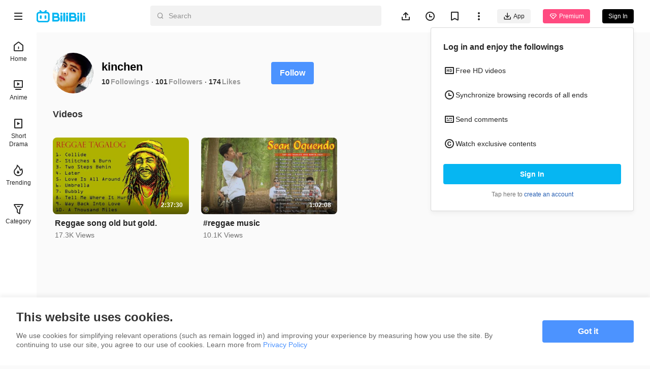

--- FILE ---
content_type: text/html
request_url: https://www.bilibili.tv/space/1133122256
body_size: 4583
content:
<!DOCTYPE html>
<html lang="en" style="background: #fafafa" data-head-attrs="lang,style" lang="en">
  <head>
    <script type="module" crossorigin src="//p.bstarstatic.com/fe-static/bstar-web-new/client/assets/polyfills-395bdbc3.js"></script>

    <script>window.__BSTAR__METADATA__={version:"1.47.0-beta02"}</script>

    <meta charset="UTF-8" />
    <meta name="spm_prefix" content="0">
    <meta name="referrer" content="no-referrer-when-downgrade">
    <meta name="viewport" content="width=device-width, user-scalable=no, initial-scale=1.0, maximum-scale=1.0, minimum-scale=1.0, viewport-fit=cover">
    <title>kinchen&#39;s space - BiliBili</title><meta name="keywords" content="kinchen\'s space - BiliBili,BiliBili,free anime,anime,Top Anime,BL,GL,cosplay,SubThai"><meta name="description" content="kinchen\'s space - BiliBili, Southeast Asia\'s leading anime, comics, and games (ACG) community where people can create, watch and share engaging videos."><link rel="canonical" href="https://www.bilibili.tv/space/1133122256"><link rel="alternate" href="https://www.bilibili.tv/en/space/1133122256" hreflang="en"><link rel="alternate" href="https://www.bilibili.tv/th/space/1133122256" hreflang="th-th"><link rel="alternate" href="https://www.bilibili.tv/vi/space/1133122256" hreflang="vi-vn"><link rel="alternate" href="https://www.bilibili.tv/id/space/1133122256" hreflang="id-id"><link rel="alternate" href="https://www.bilibili.tv/ms/space/1133122256" hreflang="ms-my"><link rel="alternate" href="https://www.bilibili.tv/ar/space/1133122256" hreflang="ar"><script type="application/ld+json">[{"@context":"https://schema.org","@type":"Organization","url":"https://www.bilibili.tv","logo":"https://p.bstarstatic.com/fe-static/bstar-web/assets/top_logo.svg"},{"@context":"https://schema.org","@type":"BreadcrumbList","itemListElement":[{"@type":"ListItem","position":1,"name":"BiliBili","item":"https://www.bilibili.tv/en"},{"@type":"ListItem","position":2,"name":"kinchen's space - BiliBili"}]}]</script><meta property="og:type" content="website"><meta property="og:title" content="kinchen's space - BiliBili"><meta property="og:image" content="https://p.bstarstatic.com/fe-lib/images/web/share-cover.png@1200w_630h_1e_1c_1f.webp"><meta property="og:image:width" content="1200"><meta property="og:image:height" content="630"><meta property="og:description" content="kinchen's space - BiliBili, Southeast Asia's leading anime, comics, and games (ACG) community where people can create, watch and share engaging videos."><meta property="og:url" content="https://www.bilibili.tv/space/1133122256"><link rel="apple-touch-icon" href="https://p.bstarstatic.com/fe-lib/images/web/share-cover.png@1200w_630h_1e_1c_1f.webp"><meta name="head:count" content="18">
    <link rel="preconnect" href="//p.bstarstatic.com/" crossorigin>
    <link rel="dns-prefetch" href="//pic.bstarstatic.com/" crossorigin>
    <link rel="icon" type="image/vnd.microsoft.icon" href="//p.bstarstatic.com/fe-static/deps/bilibili_tv.ico?v=1">
    <!-- <link rel="preload" href="//p.bstarstatic.com/fe-lib/player/NotoSans-DroidSansThai_Bold.woff2" as="font" type="font/woff2" crossorigin> -->
    <!-- <script async src="https://securepubads.g.doubleclick.net/tag/js/gpt.js"></script> -->
    <link rel="stylesheet" href="//p.bstarstatic.com/fe-static/bstar-web-new/client/assets/index-0f9237e6.css"><link rel="stylesheet" href="//p.bstarstatic.com/fe-static/bstar-web-new/client/assets/default-62ef55b0.css"><link rel="stylesheet" href="//p.bstarstatic.com/fe-static/bstar-web-new/client/assets/space-29010910.css"><link rel="stylesheet" href="//p.bstarstatic.com/fe-static/bstar-web-new/client/assets/style-640243e2.css"><link rel="stylesheet" href="//p.bstarstatic.com/fe-static/bstar-web-new/client/assets/user-615fae61.css"><link rel="stylesheet" href="//p.bstarstatic.com/fe-static/bstar-web-new/client/assets/tabs-3b89f1f6.css"><link rel="stylesheet" href="//p.bstarstatic.com/fe-static/bstar-web-new/client/assets/scroll-card-section-d7a33736.css"><link rel="stylesheet" href="//p.bstarstatic.com/fe-static/bstar-web-new/client/assets/card-section-cbb2fe19.css"><link rel="stylesheet" href="//p.bstarstatic.com/fe-static/bstar-web-new/client/assets/empty-857b5741.css"><link rel="stylesheet" href="//p.bstarstatic.com/fe-static/bstar-web-new/client/assets/scroll-loading-0fe29aab.css">
    <!-- Google Tag Manager -->
    <!-- <script>
      (function(w,d,s,l,i){w[l]=w[l]||[];w[l].push({'gtm.start':
          new Date().getTime(),event:'gtm.js'});var f=d.getElementsByTagName(s)[0],
        j=d.createElement(s),dl=l!='dataLayer'?'&l='+l:'';j.async=true;j.src=
        'https://www.googletagmanager.com/gtm.js?id='+i+dl;f.parentNode.insertBefore(j,f);
      })(window,document,'script','dataLayer','GTM-PT9X55H');
    </script> -->
    <!-- End Google Tag Manager -->
    <script type="module" crossorigin src="//p.bstarstatic.com/fe-static/bstar-web-new/client/assets/index-561b5d54.js"></script>
    <link rel="modulepreload" crossorigin href="//p.bstarstatic.com/fe-static/bstar-web-new/client/assets/log-report-4c01fcc3.js">
    
    
    <link rel="modulepreload" crossorigin href="//p.bstarstatic.com/fe-static/bstar-web-new/client/assets/vendor-cd847555.js">
    
    
    
    
    <link rel="modulepreload" crossorigin href="//p.bstarstatic.com/fe-static/bstar-web-new/client/assets/biliintl-player-0671dc20.js">
    <link rel="modulepreload" crossorigin href="//p.bstarstatic.com/fe-static/bstar-web-new/client/assets/intlify-ef554058.js">
    <link rel="modulepreload" crossorigin href="//p.bstarstatic.com/fe-static/bstar-web-new/client/assets/i18n-93a3caed.js">
    <link rel="stylesheet" href="//p.bstarstatic.com/fe-static/bstar-web-new/client/assets/index-9c8054b8.css">
    <script type="module">import.meta.url;import("_").catch(()=>1);async function* g(){};if(location.protocol!="file:"){window.__vite_is_modern_browser=true}</script>
    <script type="module">!function(){if(window.__vite_is_modern_browser)return;console.warn("vite: loading legacy chunks, syntax error above and the same error below should be ignored");var e=document.getElementById("vite-legacy-polyfill"),n=document.createElement("script");n.src=e.src,n.onload=function(){System.import(document.getElementById('vite-legacy-entry').getAttribute('data-src'))},document.body.appendChild(n)}();</script>
  </head>
  <body data-head-attrs="">
    <div id="app"><!--[--><div class="bstar-web"><div class="layout layout-grey" style="--3d5f1d00:100vh - 82px - 0px;" data-v-fa378d43><span data-v-fa378d43></span><section class="layout__body" data-v-fa378d43><span data-v-fa378d43></span><main class="layout__content" data-v-fa378d43><div class="personal-space" data-v-fa378d43 data-v-245874d7><!--[--><div class="space-info" data-v-245874d7 data-v-477fda23><div class="space-info__header" data-v-477fda23><div class="space-info__user" data-v-477fda23><div class="bstar-avatar space-info__avatar" style="width:80px;height:80px;" data-v-477fda23><picture class="bstar-image bstar-avatar__image"><!----><source srcset="https://pic.bstarstatic.com/face/04b18a628aaf3d622ec66e6dba32084dc5acf261.jpg@160w_160h_1e_1c_90q.webp" type="image/webp"><img class="bstar-image__img" src="https://pic.bstarstatic.com/face/04b18a628aaf3d622ec66e6dba32084dc5acf261.jpg@160w_160h_1e_1c_90q" alt="kinchen" loading="lazy"></picture><!----><!----></div><div class="space-info__detail" data-v-477fda23><h1 class="space-info__name" data-v-477fda23>kinchen <!----></h1><div class="space-info__count" data-v-477fda23><p class="space-info__item" data-v-477fda23><a aria-current="page" href="/space/1133122256" class="router-link-active router-link-exact-active space-info__link" data-v-477fda23>10</a><span class="space-info__label" data-v-477fda23>Followings</span></p><p class="space-info__item" data-v-477fda23><a aria-current="page" href="/space/1133122256" class="router-link-active router-link-exact-active space-info__link" data-v-477fda23>101</a><span class="space-info__label" data-v-477fda23>Followers</span></p><p class="space-info__item" data-v-477fda23><span data-v-477fda23>174</span><span class="space-info__label" data-v-477fda23>Likes</span></p></div></div></div><div class="space-info__button" data-v-477fda23><button type="button" class="bstar-button bstar-button--large bstar-button--color-default bstar-button--bold follow-button" data-v-477fda23 data-v-e4460308><!----><!--[-->Follow<!--]--></button></div></div><h3 class="space-info__sign" data-v-477fda23></h3></div><ul class="bstar-tab bstar-tab--largeLine space-tab" data-v-245874d7 data-v-7a3d5242 style="--e77fb4fe:32px;" data-v-eb771a7d><!--[--><li class="bstar-tab__item cancel" data-v-eb771a7d><!--[-->Videos<!--]--></li><!--]--></ul><section class="card-section" show-history-no-more="true" data-v-245874d7 data-v-4fdd08ee data-v-e09782c8><!----><ul class="section__list section__list--multi section__list--column" data-v-e09782c8><!--[--><li class="section__list__item" data-v-e09782c8><div class="bstar-video-card bstar-video-card--row bstar-video-card--ugc" style="" data-v-e09782c8><div class="bstar-video-card__cover-wrap"><div class="bstar-video-card__cover bstar-video-card__cover--normal" style=""><a href="//www.bilibili.tv/en/video/2047864436" target="_blank" class="bstar-video-card__cover-link"><picture class="bstar-image bstar-video-card__cover-img"><!----><source srcset="https://pic.bstarstatic.com/ugc/ed50547910b673859986c57e78ffc0e4.jpg@720w_405h_1e_1c_90q.webp" type="image/webp"><img class="bstar-image__img" src="https://pic.bstarstatic.com/ugc/ed50547910b673859986c57e78ffc0e4.jpg@720w_405h_1e_1c_90q" alt="Reggae song old but gold." loading="lazy"></picture></a><!--[--><div class="bstar-video-card__cover-mask"><span class="bstar-video-card__cover-mask-text bstar-video-card__cover-mask-text--bold">2:37:30</span><!----></div><!--]--><!----><!----><!----></div><!----></div><div class="bstar-video-card__text-wrap"><div class="bstar-video-card__text bstar-video-card__text--row" is-ready="true"><!----><div class="bstar-video-card__text-content"><!--[--><!--[--><p class="bstar-video-card__title bstar-video-card__title--normal bstar-video-card__title--bold"><a class="bstar-video-card__title-text" href="//www.bilibili.tv/en/video/2047864436" target="_blank" style="--titleMaxLines:2;">Reggae song old but gold.</a><!----></p><!--]--><!--]--><!--[--><div class="bstar-video-card__text-desc desc"><!----><!----><p class="bstar-video-card__desc bstar-video-card__desc--normal" style="--descMaxLines:2;"><!--[-->17.3K Views<!--]--></p></div><!----><!--]--></div></div></div></div></li><li class="section__list__item" data-v-e09782c8><div class="bstar-video-card bstar-video-card--row bstar-video-card--ugc" style="" data-v-e09782c8><div class="bstar-video-card__cover-wrap"><div class="bstar-video-card__cover bstar-video-card__cover--normal" style=""><a href="//www.bilibili.tv/en/video/2049185533" target="_blank" class="bstar-video-card__cover-link"><picture class="bstar-image bstar-video-card__cover-img"><!----><source srcset="https://pic.bstarstatic.com/ugc/3a90f0f2ee8ad0d11f3bcbffc3b0890f.jpg@720w_405h_1e_1c_90q.webp" type="image/webp"><img class="bstar-image__img" src="https://pic.bstarstatic.com/ugc/3a90f0f2ee8ad0d11f3bcbffc3b0890f.jpg@720w_405h_1e_1c_90q" alt="#reggae music" loading="lazy"></picture></a><!--[--><div class="bstar-video-card__cover-mask"><span class="bstar-video-card__cover-mask-text bstar-video-card__cover-mask-text--bold">1:02:08</span><!----></div><!--]--><!----><!----><!----></div><!----></div><div class="bstar-video-card__text-wrap"><div class="bstar-video-card__text bstar-video-card__text--row" is-ready="true"><!----><div class="bstar-video-card__text-content"><!--[--><!--[--><p class="bstar-video-card__title bstar-video-card__title--normal bstar-video-card__title--bold"><a class="bstar-video-card__title-text" href="//www.bilibili.tv/en/video/2049185533" target="_blank" style="--titleMaxLines:2;">#reggae music</a><!----></p><!--]--><!--]--><!--[--><div class="bstar-video-card__text-desc desc"><!----><!----><p class="bstar-video-card__desc bstar-video-card__desc--normal" style="--descMaxLines:2;"><!--[-->10.1K Views<!--]--></p></div><!----><!--]--></div></div></div></div></li><!--]--></ul><!----><!--[--><div class="empty-container scroll-card-section__empty" style="display:none;" data-v-4fdd08ee data-v-be793ed9><!----><p data-v-be793ed9>No relevant results were found</p><!----></div><div class="scroll-loading" data-v-4fdd08ee data-v-666f2e0d><div class="scroll-loading__bottom" data-v-666f2e0d></div><!--[--><p class="scroll-loading__end" data-v-666f2e0d>No more content</p><!--]--></div><!--]--></section><!--]--></div></main></section><!----></div></div><span></span><!--]--></div>
    
    <script>window.__initialState=(function(a,b,c,d,e,f,g,h,i,j){return {global:{isDark:a,fallback:a,sLocale:"en",useBstation:a,largeScreen:a,uiMode:d,isBot:e},common:{configs:{can_buy_vip:e,survey:{enable:a,title:"Take a survey to win Grab coupons",link:"https:\u002F\u002Fsurvey.zohopublic.com\u002Fzs\u002FniD7dj?buvid=718c6317-b29a-4577-b505-fc5a444d651630881infoc&mid=0"},in_stream_ad:{tag_url:"https:\u002F\u002Fpubads.g.doubleclick.net\u002Fgampad\u002Fads?iu=%2F22889975060%2Fweb_video_ads&description_url=https%3A%2F%2Fwww.bilibili.tv%2Fspace%2F1133122256&tfcd=0&npa=0&sz=400x300%7C640x480&gdfp_req=1&unviewed_position_start=1&output=vast&env=vp&impl=s&correlator=&vad_type=linear&plcmt=1&vpmute=0&url=https%3A%2F%2Fgoogleads.github.io%2Fgoogleads-ima-html5%2Fvsi%2F",start_wait_timeout:3000,middle_wait_timeout:500,offline_ugc_web:a},hit_h5_block_exp:a},userInfo:{is_login:a,mid:b,nickname:b,avatar:b,sign:b,vip_info:c,birth:c,auth_type:d},isFetching:a,popupInfo:c,popupVisible:a,canSkipAdByVip:a,delayShow:a},user:{updatedFollow:new Map([]),profileParams:{face:b,name:b,sign:b,birthday:b}},ogv:{epId:b,season:c,series:[],errorTagOgv:d,mediaLoading:a,showAdult:a,activeSectionTitle:b,sectionsList:[],favored:a},ugc:{aid:b,favored:a,hitAdBlack:a,archive:c,errorTagUgc:d,playlist:[],playlistInfo:{title:b,id:d}},space:{userInfo:{mid:f,nickname:g,avatar:h,sign:b,fans:"101",like:"174",followings:"10",is_followed:d,is_self:a,live:c,identity:{}},list:{spaceVideo:[{type:i,aid:"2047864436",card_type:j,title:"Reggae song old but gold.",cover:"https:\u002F\u002Fpic.bstarstatic.com\u002Fugc\u002Fed50547910b673859986c57e78ffc0e4.jpg",view:"17.3K Views",dm:b,duration:"2:37:30",author:{mid:f,avatar:h,nickname:g,identity:{}},view_at:b,view_history:c,live:c,unavailable:a,rank_info:c,corner_mark:c},{type:i,aid:"2049185533",card_type:j,title:"#reggae music",cover:"https:\u002F\u002Fpic.bstarstatic.com\u002Fugc\u002F3a90f0f2ee8ad0d11f3bcbffc3b0890f.jpg",view:"10.1K Views",dm:b,duration:"1:02:08",author:{mid:f,avatar:h,nickname:g,identity:{}},view_at:b,view_history:c,live:c,unavailable:a,rank_info:c,corner_mark:c}],spaceFollower:[],spaceFollowing:[]},error:{spaceInfo:d,spaceVideo:a,spaceFollower:a,spaceFollowing:a},params:{pn:1,ps:20},fetching:{spaceInfo:a,spaceVideo:a,spaceFollower:a,spaceFollowing:a},hasMore:{spaceVideo:a,spaceFollower:e,spaceFollowing:e},cursorId:"0"}}}(false,"",null,0,true,"1133122256","kinchen","https:\u002F\u002Fpic.bstarstatic.com\u002Fface\u002F04b18a628aaf3d622ec66e6dba32084dc5acf261.jpg","ugc","ugc_space"))</script>
    <!-- Google Tag Manager (noscript) -->
    <!-- <noscript>
      <iframe src="https://www.googletagmanager.com/ns.html?id=GTM-PT9X55H" height="0" width="0" style="display:none;visibility:hidden"></iframe>
    </noscript> -->
    <!-- End Google Tag Manager (noscript) -->
    <script nomodule>!function(){var e=document,t=e.createElement("script");if(!("noModule"in t)&&"onbeforeload"in t){var n=!1;e.addEventListener("beforeload",(function(e){if(e.target===t)n=!0;else if(!e.target.hasAttribute("nomodule")||!n)return;e.preventDefault()}),!0),t.type="module",t.src=".",e.head.appendChild(t),t.remove()}}();</script>
    <script nomodule crossorigin id="vite-legacy-polyfill" src="//p.bstarstatic.com/fe-static/bstar-web-new/client/assets/polyfills-legacy-202f750f.js"></script>
    <script nomodule crossorigin id="vite-legacy-entry" data-src="//p.bstarstatic.com/fe-static/bstar-web-new/client/assets/index-legacy-9aa40070.js">System.import(document.getElementById('vite-legacy-entry').getAttribute('data-src'))</script>
  </body>
</html>


--- FILE ---
content_type: text/css; charset=utf-8
request_url: https://p.bstarstatic.com/fe-static/bstar-web-new/client/assets/radio-f0f2d49a.css
body_size: 607
content:
html.night-mode .dark-img[data-v-52d56413]{filter:saturate(85%) brightness(97%);will-change:filter}@media (max-width: 1279px){.content-width[data-v-52d56413]{width:360px}}@media (min-width: 1280px){.content-width[data-v-52d56413]{width:896px}}@media (min-width: 1366px){.content-width[data-v-52d56413]{width:1268px}}@media (min-width: 1920px){.content-width[data-v-52d56413]{width:1640px}}.text-ellipsis[data-v-52d56413]{text-overflow:ellipsis;overflow:hidden;word-break:break-all;white-space:nowrap}.card-list[data-v-52d56413]{display:grid}@media (max-width: 511px){.card-list[data-v-52d56413]{grid-template-columns:1fr;grid-row-gap:20px}}@media (min-width: 512px){.card-list[data-v-52d56413]{grid-template-columns:repeat(2,1fr);grid-column-gap:16px;grid-row-gap:16px}}@media (min-width: 888px){.card-list[data-v-52d56413]{grid-template-columns:repeat(3,1fr)}}@media (min-width: 1280px){.card-list[data-v-52d56413]{grid-template-columns:repeat(4,1fr);grid-column-gap:24px;grid-row-gap:24px}}@media (min-width: 1920px){.card-list[data-v-52d56413]{grid-template-columns:repeat(5,1fr)}}@media (min-width: 2318px){.card-list[data-v-52d56413]{grid-template-columns:repeat(6,1fr)}}@media (max-width: 887px){.layout-padding[data-v-52d56413]{padding:0 16px}}@media (min-width: 888px){.layout-padding[data-v-52d56413]{padding:0 24px}}@media (min-width: 1280px){.layout-padding[data-v-52d56413]{padding:0 32px}}@media (min-width: 1920px){.layout-padding[data-v-52d56413]{padding:0 40px}}@media (min-width: 2318px){.layout-padding[data-v-52d56413]{padding:0 48px}}.filter-primary[data-v-52d56413]{filter:invert(46%) sepia(82%) saturate(585%) hue-rotate(185deg) brightness(103%) contrast(104%)}.filter-text-primary[data-v-52d56413]{filter:invert(26%) sepia(93%) saturate(23%) hue-rotate(314deg) brightness(73%) contrast(112%)}.filter-text-secondary[data-v-52d56413]{filter:invert(74%) sepia(4%) saturate(35%) hue-rotate(1deg) brightness(82%) contrast(91%)}.feedback-dialog__desc[data-v-52d56413]{margin-bottom:8px;font-size:14px;color:#999;line-height:18px;font-weight:700}.feedback-dialog__footer[data-v-52d56413]{position:relative}.feedback-dialog__error[data-v-52d56413]{position:absolute;top:-22px;left:50%;transform:translate(-50%);width:100%;line-height:16px;text-align:center;font-size:12px;color:#ff5e56}.feedback-dialog__operate button[data-v-52d56413]{width:211px;padding:0}.feedback-dialog__operate button[data-v-52d56413]:nth-child(2){margin-inline-start:16px}.feedback-dialog.dialog--mobile .feedback-dialog__operate button[data-v-52d56413]{width:100%}html.night-mode .dark-img[data-v-f0186182]{filter:saturate(85%) brightness(97%);will-change:filter}@media (max-width: 1279px){.content-width[data-v-f0186182]{width:360px}}@media (min-width: 1280px){.content-width[data-v-f0186182]{width:896px}}@media (min-width: 1366px){.content-width[data-v-f0186182]{width:1268px}}@media (min-width: 1920px){.content-width[data-v-f0186182]{width:1640px}}.text-ellipsis[data-v-f0186182]{text-overflow:ellipsis;overflow:hidden;word-break:break-all;white-space:nowrap}.card-list[data-v-f0186182]{display:grid}@media (max-width: 511px){.card-list[data-v-f0186182]{grid-template-columns:1fr;grid-row-gap:20px}}@media (min-width: 512px){.card-list[data-v-f0186182]{grid-template-columns:repeat(2,1fr);grid-column-gap:16px;grid-row-gap:16px}}@media (min-width: 888px){.card-list[data-v-f0186182]{grid-template-columns:repeat(3,1fr)}}@media (min-width: 1280px){.card-list[data-v-f0186182]{grid-template-columns:repeat(4,1fr);grid-column-gap:24px;grid-row-gap:24px}}@media (min-width: 1920px){.card-list[data-v-f0186182]{grid-template-columns:repeat(5,1fr)}}@media (min-width: 2318px){.card-list[data-v-f0186182]{grid-template-columns:repeat(6,1fr)}}@media (max-width: 887px){.layout-padding[data-v-f0186182]{padding:0 16px}}@media (min-width: 888px){.layout-padding[data-v-f0186182]{padding:0 24px}}@media (min-width: 1280px){.layout-padding[data-v-f0186182]{padding:0 32px}}@media (min-width: 1920px){.layout-padding[data-v-f0186182]{padding:0 40px}}@media (min-width: 2318px){.layout-padding[data-v-f0186182]{padding:0 48px}}.filter-primary[data-v-f0186182]{filter:invert(46%) sepia(82%) saturate(585%) hue-rotate(185deg) brightness(103%) contrast(104%)}.filter-text-primary[data-v-f0186182]{filter:invert(26%) sepia(93%) saturate(23%) hue-rotate(314deg) brightness(73%) contrast(112%)}.filter-text-secondary[data-v-f0186182]{filter:invert(74%) sepia(4%) saturate(35%) hue-rotate(1deg) brightness(82%) contrast(91%)}.bstar-radio[data-v-f0186182]{display:flex;align-items:center;padding:13px 0;cursor:pointer;width:fit-content}.bstar-radio__original[data-v-f0186182]{opacity:0;outline:none;position:absolute;z-index:-1;top:0;left:0;right:0;bottom:0;margin:0}.bstar-radio__input[data-v-f0186182]{white-space:nowrap;cursor:pointer;outline:none;display:inline-block;line-height:1;position:relative;vertical-align:middle}.bstar-radio .bstar-radio__inner[data-v-f0186182]{display:inline-block;border:2px solid rgba(153,153,153,.2);border-radius:100%;width:18px;height:18px;background-color:#fff;position:relative;cursor:pointer;box-sizing:border-box;margin-inline-end:12px}.bstar-radio .bstar-radio__inner[data-v-f0186182]:after{width:8px;height:8px;border-radius:100%;background-color:#4c93ff;content:"";position:absolute;left:50%;top:50%;transform:translate(-50%,-50%) scale(0);transition:transform .15s ease-in}.bstar-radio .bstar-radio__label[data-v-f0186182]{color:#666;font-size:14px;line-height:18px}@media (max-width: 975px){.bstar-radio .bstar-radio__label[data-v-f0186182]{color:#333}}.bstar-radio:hover .bstar-radio__inner[data-v-f0186182]{border-color:rgba(153,153,153,.5)}.bstar-radio:hover .bstar-radio__label[data-v-f0186182]{color:#333}.bstar-radio.is-checked .bstar-radio__inner[data-v-f0186182]{border-color:#4c93ff}.bstar-radio.is-checked .bstar-radio__inner[data-v-f0186182]:after{transform:translate(-50%,-50%) scale(1)}.bstar-radio.is-checked .bstar-radio__label[data-v-f0186182]{color:#333}


--- FILE ---
content_type: application/javascript; charset=utf-8
request_url: https://p.bstarstatic.com/fe-static/bstar-web-new/client/assets/space-1794ca6e.js
body_size: 2370
content:
import{D as fe}from"./b-error.es-a14fae23.js";/* empty css              */import{u as $}from"./space-51e67d52.js";import{x as O,n as W,p as x,d as t,u as e,I as ne,A as w,J as R,L as u,k as L,ad as V,a0 as g,S as ie,N as A,B as T,al as me,ai as J,an as ce,r as de,w as G,C as we,F as ve}from"./vendor-cd847555.js";import{l as z,i as K,u as Z,E as ge,f as be,P as i,F as he,m as ke}from"./index-561b5d54.js";import{u as q}from"./intlify-ef554058.js";import{u as Q}from"./useMobileClass-c49bedc0.js";import{s as H}from"./image-8d130017.js";import{b as Fe}from"./seo-a7d5af0e.js";import{t as Se}from"./b-avatar.es-a884124d.js";import{F as ye,a as Ie}from"./user-09b04db1.js";import{j}from"./interaction-2cda5683.js";import{_ as X}from"./_plugin-vue_export-helper-c27b6911.js";import{B as Me}from"./tabs-7eb47932.js";import{L as Ce}from"./loading-273184ff.js";import{A as le}from"./code-f72d0265.js";import"./axios-cee125b0.js";import"./log-report-4c01fcc3.js";import"./jsrsasign-4cf29584.js";import"./popper-core-1b982a0e.js";import"./uuid-a960c1f4.js";import"./biliintl-player-0671dc20.js";import"./player-danmaku-2b4cf399.js";import"./dash-player-a9230eee.js";import"./i18n-93a3caed.js";import"./dayjs.min-0a15b061.js";import"./login-fb844090.js";const Le="//p.bstarstatic.com/fe-static/bstar-web-new/client/assets/pendant-live-space-514327bb.gif",D={clickSpaceAvatar:f=>{z.sendEvent("up_icon_click",{uid:f})},clickSpaceFollowingBtn:f=>{z.sendEvent("up_follow_cancel_click",{uid:f})},clickSpaceFollowerNum:f=>{z.sendEvent("follower_num_click",{follower_num:f})},clickSpaceFollowingNum:f=>{z.sendEvent("following_num_click",{following_num:f})}},Te={class:"space-info__header"},xe={class:"space-info__user"},Be={class:"space-info__detail"},Ne={class:"space-info__name"},Pe=["src"],Ee={class:"space-info__count"},Ve={class:"space-info__item"},Ae={class:"space-info__label"},ze={class:"space-info__item"},De={class:"space-info__label"},Re={class:"space-info__item"},Ue={class:"space-info__label"},je={class:"space-info__button"},Ge={class:"space-info__sign"},He=80,$e=64,Oe=O({__name:"space-info",setup(f){var Y;const{t:n}=q(),r=W(),y=$(),{userInfo:s}=x(y),{sLocale:m}=x(K()),_=Z(),I=Q("space-info"),b=ye.fromSpace,v=(Y=r.params.mid)==null?void 0:Y.toString(),h=t(()=>{var o,l;return(l=(o=e(s))==null?void 0:o.nickname)!=null?l:""}),k=t(()=>{var o;return(o=e(s))==null?void 0:o.is_self}),d=t(()=>{var o,l;return((l=(o=e(s))==null?void 0:o.live)==null?void 0:l.state)===ge.online}),B=t(()=>{var o,l;return be(`live/${(l=(o=e(s))==null?void 0:o.live)==null?void 0:l.room_id}`)}),F=t(()=>{var o,l,C;return H((C=(l=(o=e(s))==null?void 0:o.identity)==null?void 0:l.icon)!=null?C:"",50,50,_,!0)}),c=t(()=>({name:i.Profile,params:{sLocale:e(m)}})),p=t(()=>{var o;return((o=e(s))==null?void 0:o.is_followed)===he.Followed}),M=t(()=>{var o,l;return(l=(o=e(s))==null?void 0:o.followings)!=null?l:0}),N=t(()=>{var o,l;return(l=(o=e(s))==null?void 0:o.like)!=null?l:0}),E=t(()=>{var o,l;return(l=(o=e(s))==null?void 0:o.fans)!=null?l:0}),a=t(()=>({followings:{label:j(e(M))?n("follow.followings.singular"):n("follow.followings.plural"),value:e(M)},fans:{label:j(e(E))?n("follow.fans.singular"):n("follow.fans.plural"),value:e(E)},like:{label:j(e(N))?n("space.upLikedText.singular"):n("space.upLikedText.plural"),value:e(N)}})),S=()=>{y.changeFollowers()},P=()=>{D.clickSpaceAvatar(v)},U=()=>{e(p)&&D.clickSpaceFollowingBtn(v)},re=t(()=>e(k)&&_.isMobile?{name:i.Followings,params:{sLocale:e(m)}}:{path:r.fullPath}),pe=t(()=>e(k)&&_.isMobile?{name:i.Followers,params:{sLocale:e(m)}}:{path:r.fullPath}),ue=()=>{_.isMobile&&D.clickSpaceFollowingNum(e(a).followings.value)},_e=()=>{_.isMobile&&D.clickSpaceFollowerNum(e(a).fans.value)};return(o,l)=>{var ee,oe,se,ae;const C=ne("router-link");return w(),R("div",{class:J(e(I))},[u("div",Te,[u("div",xe,[L(e(Se),{class:"space-info__avatar",avatar:(oe=(ee=e(s))==null?void 0:ee.avatar)!=null?oe:"",width:e(_).isMobile?$e:He,nickname:h.value,pendant:d.value?e(Le):"","new-window":!e(_).isMobile&&d.value,link:d.value?B.value:"",onClick:P},null,8,["avatar","width","nickname","pendant","new-window","link"]),u("div",Be,[u("h1",Ne,[V(g(h.value)+" ",1),F.value!==""?(w(),R("img",{key:0,class:"space-info__certificate",src:F.value,alt:"identity"},null,8,Pe)):ie("",!0)]),u("div",Ee,[u("p",Ve,[L(C,{class:"space-info__link",to:re.value,onClick:ue},{default:A(()=>[V(g(a.value.followings.value),1)]),_:1},8,["to"]),u("span",Ae,g(a.value.followings.label),1)]),u("p",ze,[L(C,{class:"space-info__link",to:pe.value,onClick:_e},{default:A(()=>[V(g(a.value.fans.value),1)]),_:1},8,["to"]),u("span",De,g(a.value.fans.label),1)]),u("p",Re,[u("span",null,g(a.value.like.value),1),u("span",Ue,g(a.value.like.label),1)])])])]),u("div",je,[k.value?(w(),T(C,{key:1,to:c.value},{default:A(()=>[L(e(me),{bold:"",size:"large",hollow:!0},{default:A(()=>[V(g(e(n)("space.editBtn")),1)]),_:1})]),_:1},8,["to"])):(w(),T(Ie,{key:0,mid:e(v),followed:p.value,size:"large",from:e(b),onChange:S,onClick:U},null,8,["mid","followed","from"]))])]),u("h3",Ge,g((ae=(se=e(s))==null?void 0:se.sign)!=null?ae:""),1)],2)}}});const We=X(Oe,[["__scopeId","data-v-477fda23"]]),te=20,Je=O({__name:"space-tab",setup(f){var F;const{t:n}=q(),r=W(),y=ce(),s=$(),{userInfo:m}=x(s),{sLocale:_}=x(K()),I=Q("space-tab"),{isMobile:b}=Z(),v=de(""),h=(F=r.params.mid)==null?void 0:F.toString(),k=t(()=>{var c;return(c=e(m))==null?void 0:c.is_self}),d=t(()=>{const c=[{label:n("space.videoText.plural"),value:i.Space}];if(!e(k)||b&&r.name===i.Space)return c;const p=[{label:n("follow.followings.plural"),value:i.Followings},{label:n("follow.fans.plural"),value:i.Followers}];return b&&(r.name===i.Followers||r.name===i.Followings)?p:c.concat(p)});G(()=>r.name,c=>{var p;v.value=(p=c==null?void 0:c.toString())!=null?p:""},{immediate:!0});const B=c=>{y.replace({name:c,params:{sLocale:e(_)}}),new Map([[i.Space,()=>s.fetchSpaceVideos(h)],[i.Followers,()=>{s.fetchSpaceFollowers(1,te,h)}],[i.Followings,()=>{s.fetchSpaceFollowings(te,h)}]]).get(c)};return(c,p)=>(w(),T(Me,{modelValue:v.value,"onUpdate:modelValue":p[0]||(p[0]=M=>v.value=M),class:J(e(I)),"show-active":d.value.length!==1,"change-font-size":e(b),tabs:d.value,gap:e(b)?28:32,type:"largeLine",onChange:B},null,8,["modelValue","class","show-active","change-font-size","tabs","gap"]))}});const Ke=X(Je,[["__scopeId","data-v-7a3d5242"]]),Ze=O({__name:"space",setup(f){const{t:n}=q(),r=W(),y=ce(),s=Z(),m=$(),{userInfo:_,error:I,fetching:b}=x(m),{fallback:v,sLocale:h}=x(K()),k=Q("personal-space"),d=t(()=>{var a;return(a=r.params.mid)==null?void 0:a.toString()}),B=t(()=>{var a,S;return(S=(a=e(_))==null?void 0:a.nickname)!=null?S:""}),F=new Map([[i.Space,n("space.spaceTitle")],[i.Followers,n("space.followersTitle")],[i.Followings,n("space.followingsTitle")]]),c=t(()=>{var a;return{nickname:e(B),pathName:(a=F.get(r.name))!=null?a:n("space.spaceTitle")}}),p=t(()=>{var a;return(a=e(_))==null?void 0:a.is_self}),M=t(()=>!(e(p)&&s.isMobile&&(r.name===i.Followers||r.name===i.Followings))),N=t(()=>{const a=s.isMobile?492:738,S=s.isMobile?408:612,P=s.isMobile?632:948,U=s.isMobile?408:612;return e(I).spaceInfo===le.ErrForbidden?{description:n("forbidden"),img:H("https://p.bstarstatic.com/fe-lib/images/web/forbidden.png",P,U,s,!0),primaryButton:n("homeText"),isMobile:s.isMobile}:e(I).spaceInfo!==le.OK?{description:n("notFound"),img:H("https://p.bstarstatic.com/fe-lib/images/web/not-found-background.png",a,S,s,!0),primaryButton:n("homeText"),isMobile:s.isMobile}:null});ke(async()=>{e(d)&&await m.fetchSpaceInfo(e(d))},[!e(v),e(_)]);const E=()=>{y.push({name:i.Home,params:{sLocale:e(h)}})};return G(()=>e(d),a=>{a&&m.fetchSpaceInfo(a)}),G(()=>r.name,()=>{m.init()}),Fe("title.space",c),(a,S)=>{const P=ne("router-view");return w(),R("div",{class:J(e(k))},[N.value?(w(),T(e(fe),we({key:0},N.value,{onPrimaryClick:E}),null,16)):e(b).spaceInfo?(w(),T(Ce,{key:1})):(w(),R(ve,{key:2},[M.value?(w(),T(We,{key:0})):ie("",!0),L(Ke),L(P)],64))],2)}}});const yo=X(Ze,[["__scopeId","data-v-245874d7"]]);export{yo as default};


--- FILE ---
content_type: application/javascript; charset=utf-8
request_url: https://p.bstarstatic.com/fe-static/bstar-web-new/client/assets/index-2a2fb7f2.js
body_size: 531
content:
import{n as T,r as L,p as P,d as w,u as e,o as A,x as v,$ as S,A as x,B as y,N,L as U,a0 as k,C as B,a1 as K}from"./vendor-cd847555.js";import{c as M,d as I,e as c}from"./index-561b5d54.js";import{u as R}from"./member-416c85ef.js";import{u as V}from"./intlify-ef554058.js";import{c as _}from"./common-dc3a2a72.js";import"./axios-cee125b0.js";import"./log-report-4c01fcc3.js";import"./jsrsasign-4cf29584.js";import"./popper-core-1b982a0e.js";import"./uuid-a960c1f4.js";import"./biliintl-player-0671dc20.js";import"./player-danmaku-2b4cf399.js";import"./dash-player-a9230eee.js";import"./i18n-93a3caed.js";var d=(n=>(n[n.Known=1]="Known",n[n.Update=2]="Update",n))(d||{});const $=()=>{const n=T(),a=L(!1),p=R(),i=M(),{popupVisible:s,popupInfo:o,userInfo:m}=P(i),f=w(()=>{var t,l,r;return{visible:e(s),title:(t=e(o))==null?void 0:t.title,content:(l=e(o))==null?void 0:l.content,type:(r=e(o))==null?void 0:r.type,loading:e(a)}});A(()=>{i.fetchPopups()});const g=async t=>{var l;if(!t){u();return}a.value=!0;try{const{mid:r=""}=(l=e(m))!=null?l:{};await p.recordActionNote({mid:Number(r),action:t}),u(),t===d.Update&&h()}catch(r){}finally{a.value=!1}},u=()=>{s.value=!1},h=()=>{var t;((t=n.name)==null?void 0:t.toString())!=="setting"&&I("account/setting","",!0)};return{dialogProps:f,handleLegalClose:u,handleLegalAction:g}},j=v({__name:"legal-dialog",props:{visible:{type:Boolean,default:!1},type:{default:c.Above13},title:{default:""},content:{default:""},loading:{type:Boolean,default:!1}},emits:["action","close"],setup(n,{emit:a}){const p=n,i=new Map([[c.Below13,d.Update],[c.Above13,d.Known]]),{t:s}=V(),{type:o,title:m,visible:f,loading:g}=S(p),u=w(()=>{switch(e(o)){case c.Below13:return s("btnTextLang.update");case c.Above13:return s("btnTextLang.confirm");default:return""}}),h=w(()=>({visible:e(f),title:e(m),buttonText:e(u),cancelButtonText:e(o)===c.Below13?s("btnTextLang.known"):"",fullscreen:!1,showClose:!1,loading:e(g)})),t=()=>{_.showCompliancePopupNotice(e(o))},l=()=>{const b=i.get(e(o));_.clickCompliancePopupNotice(e(o)),a("action",b)},r=()=>{e(o)===c.Below13?a("action",d.Known):C()},C=()=>{a("close")};return(b,D)=>(x(),y(e(K),B(h.value,{onClose:C,onSubmit:l,onCancel:r,onShow:t}),{default:N(()=>[U("div",null,k(b.content),1)]),_:1},16))}}),oe=v({__name:"index",setup(n){const{handleLegalAction:a,handleLegalClose:p,dialogProps:i}=$();return(s,o)=>(x(),y(j,B(e(i),{onAction:e(a),onClose:e(p)}),null,16,["onAction","onClose"]))}});export{oe as default};
